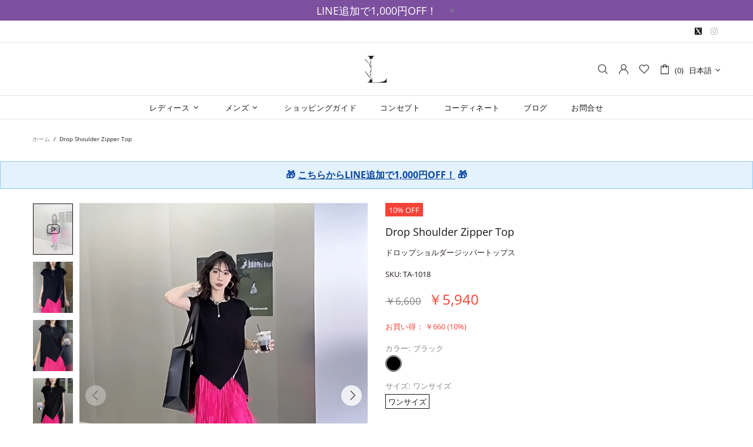

--- FILE ---
content_type: text/html; charset=utf-8
request_url: https://londaonline.store/products/colorful-button-hoodie?view=collection&_=1765176527598
body_size: 2382
content:




































<!-- snippets/product-res-variables.liquid -->
<product-item class="product-collection d-block" data-js-product data-form-id="quick-add-7356846309412" data-js-product-json-preload data-product-handle="colorful-button-hoodie" data-product-variant-id="40848955473956"
 data-qv-check-change>
    <div class="product-collection__wrapper mb-30 mb-lg-30">
        <div class="d-flex flex-column">
            <div class="product-collection__image product-image product-image--hover-emersion-z position-relative w-100 js-product-images-navigation js-product-images-hovered-end js-product-images-hover" data-js-product-image-hover="//londaonline.store/cdn/shop/files/tes02_6dcc3ff6-70d5-438a-9a73-8b26a841fed0_{width}x.progressive.jpg?v=1700536652" data-js-product-image-hover-id="31786639818788">
                <a href="/products/colorful-button-hoodie" class="d-block cursor-default" data-js-product-image><div class="rimage"
    style="padding-top:120.0%;"><img onload="theme.LazyImage.inlineCheck(this)" class="rimage__img lazyload" loading="eager"
            data-master="//londaonline.store/cdn/shop/files/tes01_ffc14329-33c1-4141-97d7-a9d36bb25f16_{width}x.progressive.jpg?v=1700536651"
            data-aspect-ratio="0.8333333333333334"
            
                data-aspect-ratio-original="0.8333333333333334"
            
            
        
        
            src="[data-uri]" data-srcset="//londaonline.store/cdn/shop/files/tes01_ffc14329-33c1-4141-97d7-a9d36bb25f16_600x.progressive.jpg?v=1700536651 1x, //londaonline.store/cdn/shop/files/tes01_ffc14329-33c1-4141-97d7-a9d36bb25f16_600x@2x.progressive.jpg?v=1700536651 2x, //londaonline.store/cdn/shop/files/tes01_ffc14329-33c1-4141-97d7-a9d36bb25f16_600x@3x.progressive.jpg?v=1700536651 3x"
        
        
        
        
        
        data-image-id="31786639753252"
        alt="Colorful Button Hoodie"
        ></div>
</a>
<div class="product-image__overlay-top position-absolute d-flex flex-wrap top-0 left-0 w-100 px-10 pt-10">
                        <a href="/products/colorful-button-hoodie" class="absolute-stretch cursor-default"></a><div class="product-image__overlay-top-left product-collection__labels position-relative d-flex flex-column align-items-start mb-10"><div class="label label--hot mb-3 mr-3 text-nowrap d-none-important" data-js-product-label-hot>10%OFF</div>
<div class="label label--new mb-3 mr-3 text-nowrap d-none-important" data-js-product-label-new>新商品</div>
<div class="label label--sale mb-3 mr-3 text-nowrap">
      <span data-js-product-label-sale>10%</span> OFF
    </div>
<div class="label label--pre-order mb-3 mr-3 text-nowrap d-none-important" data-js-product-label-pre-order>予約注文</div>
<div class="label label--out-stock mb-3 mr-3 text-nowrap d-none-important" data-js-product-label-out-stock>SOLD OUT</div>
</div></div><div class="product-image__overlay-bottom position-absolute d-flex justify-content-center justify-content-lg-start align-items-end bottom-0 left-0 w-100 px-10 pb-10">
                        <a href="/products/colorful-button-hoodie" class="absolute-stretch cursor-default"></a><div class="product-image__overlay-bottom-right product-collection__images-navigation position-relative d-none d-lg-block mt-10 ml-auto">
                                <div class="product-images-navigation d-flex">
        <span class="d-flex flex-center mr-3 rounded-circle cursor-pointer" data-js-product-images-navigation="prev"><i class="mr-2">


<svg aria-hidden="true" focusable="false" role="presentation" class="icon icon-theme-006" viewBox="0 0 24 24">
<g>
	<path d="M16.736,3.417c0,0.169-0.059,0.319-0.176,0.449l-8.32,8.301l8.32,8.301c0.117,0.13,0.176,0.28,0.176,0.449
		s-0.059,0.319-0.176,0.449c-0.065,0.052-0.137,0.094-0.215,0.127c-0.078,0.032-0.156,0.049-0.234,0.049s-0.156-0.017-0.234-0.049
		c-0.078-0.033-0.149-0.075-0.215-0.127l-8.75-8.75c-0.117-0.13-0.176-0.28-0.176-0.449c0-0.169,0.059-0.319,0.176-0.449l8.75-8.75
		c0.13-0.117,0.28-0.176,0.449-0.176c0.169,0,0.319,0.059,0.449,0.176C16.677,3.098,16.736,3.248,16.736,3.417z"/>
</g>
</svg>
</i></span>
        <span class="d-flex flex-center rounded-circle cursor-pointer" data-js-product-images-navigation="next"><i class="ml-3">


<svg aria-hidden="true" focusable="false" role="presentation" class="icon icon-theme-007" viewBox="0 0 24 24">
<g>
	<path d="M6.708,20.917c0-0.169,0.059-0.319,0.176-0.449l8.32-8.301l-8.32-8.301c-0.117-0.13-0.176-0.28-0.176-0.449
		c0-0.169,0.059-0.319,0.176-0.449c0.13-0.117,0.279-0.176,0.449-0.176c0.169,0,0.318,0.059,0.449,0.176l8.75,8.75
		c0.117,0.13,0.176,0.28,0.176,0.449c0,0.169-0.059,0.319-0.176,0.449l-8.75,8.75c-0.065,0.052-0.137,0.094-0.215,0.127
		c-0.078,0.032-0.156,0.049-0.234,0.049s-0.156-0.017-0.234-0.049c-0.078-0.033-0.15-0.075-0.215-0.127
		C6.767,21.236,6.708,21.086,6.708,20.917z"/>
</g>
</svg>
</i></span>
    </div>
                            </div></div></div>
            <div class="product-collection__content d-flex flex-column align-items-start mt-15"><div class="product-collection__title mb-3 notranslate">
                        <h4 class="m-0">
                            <a href="/products/colorful-button-hoodie">Colorful Button Hoodie</a>
                        </h4>
                        <div data-shop-id="57144377380" product-id="7356846309412" data-page="product" class="ddreview-star"></div>
                    </div><div class="product-collection__details d-none mb-8"><div class="product-collection__sku mb-5">
                                <p class="m-0" data-js-product-sku>SKU: <span>TA-476</span></p>
                            </div><div class="product-collection__availability mb-5"><p class="m-0" data-js-product-availability data-availability="true">公開状況: <span>(491 個)在庫あり</span></p>
                            </div><div class="product-collection__type mb-5">
                                <p class="m-0" data-js-product-type>商品タイプ: <span>WOMEN／トップス</span></p>
                            </div><div class="product-collection__vendor mb-5">
                                <p class="m-0" data-js-product-vendor>販売元: <span>LONDA</span></p>
                            </div></div><div class="product-collection__description d-none mb-15">
                        <p class="m-0">ー Style#8 ー▶ 同じスタイルの商品一覧はこちらー Model ー身長：161cmー Material ーコットン70％,ポリエステル30％※実際の商品の紐の長さは10cm短いです
ー Seasonal feeling ー春〇・夏△・秋◎・冬◎ー 発送予定日 ーお届け日数は、通常『ご入金確認日』から『2週間~4週間前後』となります。ご注文から発送までの詳細はショッピングガイドをご確認下さい。</p>
                    </div><div class="product-collection__price mb-10">
                        <!-- snippets/product-get-price.liquid --><span class="price price--sale" data-js-product-price>
      <span class="transcy-money" translate="no"><span class=trans-money>￥6,300</span></span>
      
      <span class="transcy-money" translate="no"><span class=trans-money>￥5,670</span></span>
    </span>
                    </div><div class="product-collection__control d-flex flex-column w-100"><div class="product-collection__options">
                            <!-- snippets/product-get-options.liquid -->

    <div class="product-options 
product-options--type-collection js-product-options" data-js-product-options data-js-options-onhover>

<div data-section-container>
                    <label class="d-none"><span>カラー:</span><span class="ml-5" data-label-value>ブラック</span></label><div class="product-options__section d-flex flex-wrap px-2" data-style="color" data-property="カラー">

                                <div class=" product-options__value product-options__value--circle standard-color-ブラック rounded-circle text-hide cursor-pointer active"
                                    data-js-option-value
                                    data-value="ブラック"
                                    
                                     data-scale="2"
                                        data-js-tooltip
                                        data-tippy-content="ブラック"
                                        data-tippy-placement="top"
                                        data-tippy-distance="6">ブラック<span></span></div>

                                <div class=" product-options__value product-options__value--circle standard-color-グレー rounded-circle text-hide cursor-pointer"
                                    data-js-option-value
                                    data-value="グレー"
                                    
                                     data-scale="2"
                                        data-js-tooltip
                                        data-tippy-content="グレー"
                                        data-tippy-placement="top"
                                        data-tippy-distance="6">グレー<span></span></div></div></div>
            


<div class="d-none" data-section-container>
                    <label class="d-none"><span>サイズ:</span><span class="ml-5" data-label-value>FREE</span></label><div class="product-options__section d-flex flex-wrap" data-style="text" data-property="サイズ">

                                <div class="notranslate product-options__value product-options__value--text d-flex flex-center border cursor-pointer active"
                                     data-js-option-value
                                     data-value="free"
                                     
                                     data-scale="2"
                                >FREE<span></span></div></div></div>
            
</div>
                        </div><input type="hidden" name="selling_plan" value=""><div class="product-collection__variants mb-10 d-none">
                            <select name="id" class="m-0" data-js-product-variants form="quick-add-7356846309412"><option selected="selected" value="40848955473956">ブラック / FREE</option><option value="40848955441188">グレー / FREE</option></select>
                        </div></div></div></div>
    </div></product-item>


--- FILE ---
content_type: text/html; charset=utf-8
request_url: https://londaonline.store/products/colorful-line-dress?view=collection&_=1765176527599
body_size: 1619
content:




































<!-- snippets/product-res-variables.liquid -->
<product-item class="product-collection d-block" data-js-product data-form-id="quick-add-7359316099108" data-js-product-json-preload data-product-handle="colorful-line-dress" data-product-variant-id="40856423464996"
 data-qv-check-change>
    <div class="product-collection__wrapper mb-30 mb-lg-30">
        <div class="d-flex flex-column">
            <div class="product-collection__image product-image product-image--hover-emersion-z position-relative w-100 js-product-images-navigation js-product-images-hovered-end js-product-images-hover" data-js-product-image-hover="//londaonline.store/cdn/shop/files/tes02_dfafdbb0-44fc-429a-a479-0cef1cd737ba_{width}x.progressive.jpg?v=1700746210" data-js-product-image-hover-id="31793362173988">
                <a href="/products/colorful-line-dress" class="d-block cursor-default" data-js-product-image><div class="rimage"
    style="padding-top:120.0%;"><img onload="theme.LazyImage.inlineCheck(this)" class="rimage__img lazyload" loading="eager"
            data-master="//londaonline.store/cdn/shop/files/tes01_ff835fe5-fcd8-42e5-8487-d38ff870848a_{width}x.progressive.jpg?v=1700746209"
            data-aspect-ratio="0.8333333333333334"
            
                data-aspect-ratio-original="0.8333333333333334"
            
            
        
        
            src="[data-uri]" data-srcset="//londaonline.store/cdn/shop/files/tes01_ff835fe5-fcd8-42e5-8487-d38ff870848a_600x.progressive.jpg?v=1700746209 1x, //londaonline.store/cdn/shop/files/tes01_ff835fe5-fcd8-42e5-8487-d38ff870848a_600x@2x.progressive.jpg?v=1700746209 2x, //londaonline.store/cdn/shop/files/tes01_ff835fe5-fcd8-42e5-8487-d38ff870848a_600x@3x.progressive.jpg?v=1700746209 3x"
        
        
        
        
        
        data-image-id="31793362042916"
        alt="Colorful Line Dress"
        ></div>
</a>
<div class="product-image__overlay-top position-absolute d-flex flex-wrap top-0 left-0 w-100 px-10 pt-10">
                        <a href="/products/colorful-line-dress" class="absolute-stretch cursor-default"></a><div class="product-image__overlay-top-left product-collection__labels position-relative d-flex flex-column align-items-start mb-10"><div class="label label--hot mb-3 mr-3 text-nowrap d-none-important" data-js-product-label-hot>10%OFF</div>
<div class="label label--new mb-3 mr-3 text-nowrap d-none-important" data-js-product-label-new>新商品</div>
<div class="label label--sale mb-3 mr-3 text-nowrap">
      <span data-js-product-label-sale>10%</span> OFF
    </div>
<div class="label label--pre-order mb-3 mr-3 text-nowrap d-none-important" data-js-product-label-pre-order>予約注文</div>
<div class="label label--out-stock mb-3 mr-3 text-nowrap d-none-important" data-js-product-label-out-stock>SOLD OUT</div>
</div></div><div class="product-image__overlay-bottom position-absolute d-flex justify-content-center justify-content-lg-start align-items-end bottom-0 left-0 w-100 px-10 pb-10">
                        <a href="/products/colorful-line-dress" class="absolute-stretch cursor-default"></a><div class="product-image__overlay-bottom-right product-collection__images-navigation position-relative d-none d-lg-block mt-10 ml-auto">
                                <div class="product-images-navigation d-flex">
        <span class="d-flex flex-center mr-3 rounded-circle cursor-pointer" data-js-product-images-navigation="prev"><i class="mr-2">


<svg aria-hidden="true" focusable="false" role="presentation" class="icon icon-theme-006" viewBox="0 0 24 24">
<g>
	<path d="M16.736,3.417c0,0.169-0.059,0.319-0.176,0.449l-8.32,8.301l8.32,8.301c0.117,0.13,0.176,0.28,0.176,0.449
		s-0.059,0.319-0.176,0.449c-0.065,0.052-0.137,0.094-0.215,0.127c-0.078,0.032-0.156,0.049-0.234,0.049s-0.156-0.017-0.234-0.049
		c-0.078-0.033-0.149-0.075-0.215-0.127l-8.75-8.75c-0.117-0.13-0.176-0.28-0.176-0.449c0-0.169,0.059-0.319,0.176-0.449l8.75-8.75
		c0.13-0.117,0.28-0.176,0.449-0.176c0.169,0,0.319,0.059,0.449,0.176C16.677,3.098,16.736,3.248,16.736,3.417z"/>
</g>
</svg>
</i></span>
        <span class="d-flex flex-center rounded-circle cursor-pointer" data-js-product-images-navigation="next"><i class="ml-3">


<svg aria-hidden="true" focusable="false" role="presentation" class="icon icon-theme-007" viewBox="0 0 24 24">
<g>
	<path d="M6.708,20.917c0-0.169,0.059-0.319,0.176-0.449l8.32-8.301l-8.32-8.301c-0.117-0.13-0.176-0.28-0.176-0.449
		c0-0.169,0.059-0.319,0.176-0.449c0.13-0.117,0.279-0.176,0.449-0.176c0.169,0,0.318,0.059,0.449,0.176l8.75,8.75
		c0.117,0.13,0.176,0.28,0.176,0.449c0,0.169-0.059,0.319-0.176,0.449l-8.75,8.75c-0.065,0.052-0.137,0.094-0.215,0.127
		c-0.078,0.032-0.156,0.049-0.234,0.049s-0.156-0.017-0.234-0.049c-0.078-0.033-0.15-0.075-0.215-0.127
		C6.767,21.236,6.708,21.086,6.708,20.917z"/>
</g>
</svg>
</i></span>
    </div>
                            </div></div></div>
            <div class="product-collection__content d-flex flex-column align-items-start mt-15"><div class="product-collection__title mb-3 notranslate">
                        <h4 class="m-0">
                            <a href="/products/colorful-line-dress">Colorful Line Dress</a>
                        </h4>
                        <div data-shop-id="57144377380" product-id="7359316099108" data-page="product" class="ddreview-star"></div>
                    </div><div class="product-collection__details d-none mb-8"><div class="product-collection__sku mb-5">
                                <p class="m-0" data-js-product-sku>SKU: <span>DA-577</span></p>
                            </div><div class="product-collection__availability mb-5"><p class="m-0" data-js-product-availability data-availability="true">公開状況: <span>(498 個)在庫あり</span></p>
                            </div><div class="product-collection__type mb-5">
                                <p class="m-0" data-js-product-type>商品タイプ: <span>WOMEN／ワンピース／ドレス</span></p>
                            </div><div class="product-collection__vendor mb-5">
                                <p class="m-0" data-js-product-vendor>販売元: <span>LONDA</span></p>
                            </div></div><div class="product-collection__description d-none mb-15">
                        <p class="m-0">ー Media ー■須田 亜香里様　ご着用■■峯岸 みなみ様　ご着用■関西テレビ「キメツケ!」※2021年8月17日放送ご着用写真は、当店Instagramのストーリーズハイライトにてご覧いただけます。ー Description ーマルチカラーのストライプが視線を引き寄せるシャツドレス。縦横のラインが織りなすリズムが、静かな華やかさを纏わせる。スタンドカラーから落ちるドレープと、たっぷりとした袖のボリュームが構築的なフォルムを描く。ー Style#2 ー▶ 同じスタイルの商品一覧はこちらー Model ー身長：167cmー Material ーコットン70％,ポリエステル30％ー Seasonal feeling ー春◎・夏◎・秋〇・冬△ー 発送予定日 ーお届け日数は、通常『ご入金確認日』から『2週間~4週間前後』となります。ご注文から発送までの詳細はショッピングガイドをご確認下さい。</p>
                    </div><div class="product-collection__price mb-10">
                        <!-- snippets/product-get-price.liquid --><span class="price price--sale" data-js-product-price>
      <span class="transcy-money" translate="no"><span class=trans-money>￥7,200</span></span>
      
      <span class="transcy-money" translate="no"><span class=trans-money>￥6,480</span></span>
    </span>
                    </div><div class="product-collection__control d-flex flex-column w-100"><div class="product-collection__options">
                            <!-- snippets/product-get-options.liquid -->

    <div class="product-options 
product-options--type-collection js-product-options" data-js-product-options data-js-options-onhover>

<div data-section-container>
                    <label class="d-none"><span>カラー:</span><span class="ml-5" data-label-value>マルチ</span></label><div class="product-options__section d-flex flex-wrap px-2" data-style="color" data-property="カラー">

                                <div class=" product-options__value product-options__value--circle standard-color-マルチ rounded-circle text-hide cursor-pointer active"
                                    data-js-option-value
                                    data-value="マルチ"
                                    
                                     data-scale="2"
                                        data-js-tooltip
                                        data-tippy-content="マルチ"
                                        data-tippy-placement="top"
                                        data-tippy-distance="6">マルチ<span></span></div></div></div>
            


<div class="d-none" data-section-container>
                    <label class="d-none"><span>サイズ:</span><span class="ml-5" data-label-value>FREE</span></label><div class="product-options__section d-flex flex-wrap" data-style="text" data-property="サイズ">

                                <div class="notranslate product-options__value product-options__value--text d-flex flex-center border cursor-pointer active"
                                     data-js-option-value
                                     data-value="free"
                                     
                                     data-scale="2"
                                >FREE<span></span></div></div></div>
            
</div>
                        </div><input type="hidden" name="selling_plan" value=""><div class="product-collection__variants mb-10 d-none">
                            <select name="id" class="m-0" data-js-product-variants form="quick-add-7359316099108"><option selected="selected" value="40856423464996">マルチ / FREE</option></select>
                        </div></div></div></div>
    </div></product-item>


--- FILE ---
content_type: text/html; charset=utf-8
request_url: https://londaonline.store/products/fringe-tiered-skirt?view=collection&_=1765176527600
body_size: 1824
content:




































<!-- snippets/product-res-variables.liquid -->
<product-item class="product-collection d-block" data-js-product data-form-id="quick-add-7420225093668" data-js-product-json-preload data-product-handle="fringe-tiered-skirt" data-product-variant-id="41042685689892"
 data-qv-check-change>
    <div class="product-collection__wrapper mb-30 mb-lg-30">
        <div class="d-flex flex-column">
            <div class="product-collection__image product-image product-image--hover-emersion-z position-relative w-100 js-product-images-navigation js-product-images-hovered-end js-product-images-hover" data-js-product-image-hover="//londaonline.store/cdn/shop/files/tes02-_-SR_fa8acf8f-7c42-4651-968c-d848a0087fb2_{width}x.progressive.jpg?v=1709886023" data-js-product-image-hover-id="32169854763044">
                <a href="/products/fringe-tiered-skirt" class="d-block cursor-default" data-js-product-image><div class="rimage"
    style="padding-top:120.084388185654%;"><img onload="theme.LazyImage.inlineCheck(this)" class="rimage__img lazyload" loading="eager"
            data-master="//londaonline.store/cdn/shop/files/tes03-_-SR_10e0f5bb-0d40-4a44-9e30-c6871a98e0bd_{width}x.progressive.jpg?v=1709886023"
            data-aspect-ratio="0.8327477160927618"
            
                data-aspect-ratio-original="0.8327477160927618"
            
            
        
        
            src="[data-uri]" data-srcset="//londaonline.store/cdn/shop/files/tes03-_-SR_10e0f5bb-0d40-4a44-9e30-c6871a98e0bd_600x.progressive.jpg?v=1709886023 1x, //londaonline.store/cdn/shop/files/tes03-_-SR_10e0f5bb-0d40-4a44-9e30-c6871a98e0bd_600x@2x.progressive.jpg?v=1709886023 2x, //londaonline.store/cdn/shop/files/tes03-_-SR_10e0f5bb-0d40-4a44-9e30-c6871a98e0bd_600x@3x.progressive.jpg?v=1709886023 3x"
        
        
        
        
        
        data-image-id="32169855057956"
        alt="Fringe Tiered Skirt"
        ></div>
</a>
<div class="product-image__overlay-top position-absolute d-flex flex-wrap top-0 left-0 w-100 px-10 pt-10">
                        <a href="/products/fringe-tiered-skirt" class="absolute-stretch cursor-default"></a><div class="product-image__overlay-top-left product-collection__labels position-relative d-flex flex-column align-items-start mb-10"><div class="label label--hot mb-3 mr-3 text-nowrap d-none-important" data-js-product-label-hot>10%OFF</div>
<div class="label label--new mb-3 mr-3 text-nowrap d-none-important" data-js-product-label-new>新商品</div>
<div class="label label--sale mb-3 mr-3 text-nowrap">
      <span data-js-product-label-sale>10%</span> OFF
    </div>
<div class="label label--pre-order mb-3 mr-3 text-nowrap d-none-important" data-js-product-label-pre-order>予約注文</div>
<div class="label label--out-stock mb-3 mr-3 text-nowrap d-none-important" data-js-product-label-out-stock>SOLD OUT</div>
</div></div><div class="product-image__overlay-bottom position-absolute d-flex justify-content-center justify-content-lg-start align-items-end bottom-0 left-0 w-100 px-10 pb-10">
                        <a href="/products/fringe-tiered-skirt" class="absolute-stretch cursor-default"></a><div class="product-image__overlay-bottom-right product-collection__images-navigation position-relative d-none d-lg-block mt-10 ml-auto">
                                <div class="product-images-navigation d-flex">
        <span class="d-flex flex-center mr-3 rounded-circle cursor-pointer" data-js-product-images-navigation="prev"><i class="mr-2">


<svg aria-hidden="true" focusable="false" role="presentation" class="icon icon-theme-006" viewBox="0 0 24 24">
<g>
	<path d="M16.736,3.417c0,0.169-0.059,0.319-0.176,0.449l-8.32,8.301l8.32,8.301c0.117,0.13,0.176,0.28,0.176,0.449
		s-0.059,0.319-0.176,0.449c-0.065,0.052-0.137,0.094-0.215,0.127c-0.078,0.032-0.156,0.049-0.234,0.049s-0.156-0.017-0.234-0.049
		c-0.078-0.033-0.149-0.075-0.215-0.127l-8.75-8.75c-0.117-0.13-0.176-0.28-0.176-0.449c0-0.169,0.059-0.319,0.176-0.449l8.75-8.75
		c0.13-0.117,0.28-0.176,0.449-0.176c0.169,0,0.319,0.059,0.449,0.176C16.677,3.098,16.736,3.248,16.736,3.417z"/>
</g>
</svg>
</i></span>
        <span class="d-flex flex-center rounded-circle cursor-pointer" data-js-product-images-navigation="next"><i class="ml-3">


<svg aria-hidden="true" focusable="false" role="presentation" class="icon icon-theme-007" viewBox="0 0 24 24">
<g>
	<path d="M6.708,20.917c0-0.169,0.059-0.319,0.176-0.449l8.32-8.301l-8.32-8.301c-0.117-0.13-0.176-0.28-0.176-0.449
		c0-0.169,0.059-0.319,0.176-0.449c0.13-0.117,0.279-0.176,0.449-0.176c0.169,0,0.318,0.059,0.449,0.176l8.75,8.75
		c0.117,0.13,0.176,0.28,0.176,0.449c0,0.169-0.059,0.319-0.176,0.449l-8.75,8.75c-0.065,0.052-0.137,0.094-0.215,0.127
		c-0.078,0.032-0.156,0.049-0.234,0.049s-0.156-0.017-0.234-0.049c-0.078-0.033-0.15-0.075-0.215-0.127
		C6.767,21.236,6.708,21.086,6.708,20.917z"/>
</g>
</svg>
</i></span>
    </div>
                            </div></div></div>
            <div class="product-collection__content d-flex flex-column align-items-start mt-15"><div class="product-collection__title mb-3 notranslate">
                        <h4 class="m-0">
                            <a href="/products/fringe-tiered-skirt">Fringe Tiered Skirt</a>
                        </h4>
                        <div data-shop-id="57144377380" product-id="7420225093668" data-page="product" class="ddreview-star"></div>
                    </div><div class="product-collection__details d-none mb-8"><div class="product-collection__sku mb-5">
                                <p class="m-0" data-js-product-sku>SKU: <span>SA-521</span></p>
                            </div><div class="product-collection__availability mb-5"><p class="m-0" data-js-product-availability data-availability="true">公開状況: <span>(22 個)在庫あり</span></p>
                            </div><div class="product-collection__type mb-5">
                                <p class="m-0" data-js-product-type>商品タイプ: <span>WOMEN／スカート</span></p>
                            </div><div class="product-collection__vendor mb-5">
                                <p class="m-0" data-js-product-vendor>販売元: <span>LONDA</span></p>
                            </div></div><div class="product-collection__description d-none mb-15">
                        <p class="m-0">ー Style#1 ー▶ 同じスタイルの商品一覧はこちらー Model ー身長：167cmー Material ーポリエステルー Seasonal feeling ー春◎・夏◎・秋◎・冬〇ー Style ーいつものトップスが見違える、フリンジスカート。ウエストゴムでストレスフリーなはき心地と、動くたびに美しい揺れ感が出現する優秀スカートです。 脚線を拾うタイトシルエットながらも、フリンジでさりげなくカモフラージュでき、女性らしさも漂います。存在感があるので、シンプルなトップスを合わせるだけでもおしゃれに決まります。ー 発送予定日 ーお届け日数は、通常『ご入金確認日』から『2週間~4週間前後』となります。ご注文から発送までの詳細はショッピングガイドをご確認下さい。</p>
                    </div><div class="product-collection__price mb-10">
                        <!-- snippets/product-get-price.liquid --><span class="price price--sale" data-js-product-price>
      <span class="transcy-money" translate="no"><span class=trans-money>￥7,200</span></span>
      
      <span class="transcy-money" translate="no"><span class=trans-money>￥6,480</span></span>
    </span>
                    </div><div class="product-collection__control d-flex flex-column w-100"><div class="product-collection__options">
                            <!-- snippets/product-get-options.liquid -->

    <div class="product-options 
product-options--type-collection js-product-options" data-js-product-options data-js-options-onhover>

<div data-section-container>
                    <label class="d-none"><span>カラー:</span><span class="ml-5" data-label-value>ピンク</span></label><div class="product-options__section d-flex flex-wrap px-2" data-style="color" data-property="カラー">

                                <div class=" product-options__value product-options__value--circle standard-color-ピンク rounded-circle text-hide cursor-pointer active"
                                    data-js-option-value
                                    data-value="ピンク"
                                    
                                     data-scale="2"
                                        data-js-tooltip
                                        data-tippy-content="ピンク"
                                        data-tippy-placement="top"
                                        data-tippy-distance="6">ピンク<span></span></div>

                                <div class=" product-options__value product-options__value--circle standard-color-ブラック rounded-circle text-hide cursor-pointer"
                                    data-js-option-value
                                    data-value="ブラック"
                                    
                                     data-scale="2"
                                        data-js-tooltip
                                        data-tippy-content="ブラック"
                                        data-tippy-placement="top"
                                        data-tippy-distance="6">ブラック<span></span></div>


                                <div class=" product-options__value product-options__value--circle standard-color-オフホワイト rounded-circle text-hide cursor-pointer disabled-hidden"
                                    data-js-option-value
                                    data-value="オフホワイト"
                                    
                                     data-scale="2"
                                        data-js-tooltip
                                        data-tippy-content="オフホワイト"
                                        data-tippy-placement="top"
                                        data-tippy-distance="6">オフホワイト<span></span></div></div></div>
            


<div class="d-none" data-section-container>
                    <label class="d-none"><span>サイズ:</span><span class="ml-5" data-label-value>ワンサイズ</span></label><div class="product-options__section d-flex flex-wrap" data-style="text" data-property="サイズ">

                                <div class="notranslate product-options__value product-options__value--text d-flex flex-center border cursor-pointer active"
                                     data-js-option-value
                                     data-value="ワンサイズ"
                                     
                                     data-scale="2"
                                >ワンサイズ<span></span></div></div></div>
            
</div>
                        </div><input type="hidden" name="selling_plan" value=""><div class="product-collection__variants mb-10 d-none">
                            <select name="id" class="m-0" data-js-product-variants form="quick-add-7420225093668"><option selected="selected" value="41042685689892">ピンク / ワンサイズ</option><option value="41042685722660">ブラック / ワンサイズ</option><option disabled="disabled" value="41042685755428">オフホワイト / ワンサイズ</option></select>
                        </div></div></div></div>
    </div></product-item>


--- FILE ---
content_type: text/html; charset=utf-8
request_url: https://londaonline.store/products/ruffle-pleated-blouse-1?view=collection&_=1765176527601
body_size: 2635
content:




































<!-- snippets/product-res-variables.liquid -->
<product-item class="product-collection d-block" data-js-product data-form-id="quick-add-7359318589476" data-js-product-json-preload data-product-handle="ruffle-pleated-blouse-1" data-product-variant-id="40856435556388"
 data-qv-check-change>
    <div class="product-collection__wrapper mb-30 mb-lg-30">
        <div class="d-flex flex-column">
            <div class="product-collection__image product-image product-image--hover-emersion-z position-relative w-100 js-product-images-navigation js-product-images-hovered-end js-product-images-hover" data-js-product-image-hover="//londaonline.store/cdn/shop/files/tes02_0a381ecd-caed-40ae-881a-41e7218c9a33_{width}x.progressive.jpg?v=1700732652" data-js-product-image-hover-id="31792866263076">
                <a href="/products/ruffle-pleated-blouse-1" class="d-block cursor-default" data-js-product-image><div class="rimage"
    style="padding-top:120.0%;"><img onload="theme.LazyImage.inlineCheck(this)" class="rimage__img lazyload" loading="eager"
            data-master="//londaonline.store/cdn/shop/files/tes01_bd182bc2-ac24-4a17-b3c0-ec7a6cfde9b4_{width}x.progressive.jpg?v=1700732652"
            data-aspect-ratio="0.8333333333333334"
            
                data-aspect-ratio-original="0.8333333333333334"
            
            
        
        
            src="[data-uri]" data-srcset="//londaonline.store/cdn/shop/files/tes01_bd182bc2-ac24-4a17-b3c0-ec7a6cfde9b4_600x.progressive.jpg?v=1700732652 1x, //londaonline.store/cdn/shop/files/tes01_bd182bc2-ac24-4a17-b3c0-ec7a6cfde9b4_600x@2x.progressive.jpg?v=1700732652 2x, //londaonline.store/cdn/shop/files/tes01_bd182bc2-ac24-4a17-b3c0-ec7a6cfde9b4_600x@3x.progressive.jpg?v=1700732652 3x"
        
        
        
        
        
        data-image-id="31792866394148"
        alt="Ruffle Pleated Blouse"
        ></div>
</a>
<div class="product-image__overlay-top position-absolute d-flex flex-wrap top-0 left-0 w-100 px-10 pt-10">
                        <a href="/products/ruffle-pleated-blouse-1" class="absolute-stretch cursor-default"></a><div class="product-image__overlay-top-left product-collection__labels position-relative d-flex flex-column align-items-start mb-10"><div class="label label--hot mb-3 mr-3 text-nowrap d-none-important" data-js-product-label-hot>10%OFF</div>
<div class="label label--new mb-3 mr-3 text-nowrap d-none-important" data-js-product-label-new>新商品</div>
<div class="label label--sale mb-3 mr-3 text-nowrap">
      <span data-js-product-label-sale>10%</span> OFF
    </div>
<div class="label label--pre-order mb-3 mr-3 text-nowrap d-none-important" data-js-product-label-pre-order>予約注文</div>
<div class="label label--out-stock mb-3 mr-3 text-nowrap d-none-important" data-js-product-label-out-stock>SOLD OUT</div>
</div></div><div class="product-image__overlay-bottom position-absolute d-flex justify-content-center justify-content-lg-start align-items-end bottom-0 left-0 w-100 px-10 pb-10">
                        <a href="/products/ruffle-pleated-blouse-1" class="absolute-stretch cursor-default"></a><div class="product-image__overlay-bottom-right product-collection__images-navigation position-relative d-none d-lg-block mt-10 ml-auto">
                                <div class="product-images-navigation d-flex">
        <span class="d-flex flex-center mr-3 rounded-circle cursor-pointer" data-js-product-images-navigation="prev"><i class="mr-2">


<svg aria-hidden="true" focusable="false" role="presentation" class="icon icon-theme-006" viewBox="0 0 24 24">
<g>
	<path d="M16.736,3.417c0,0.169-0.059,0.319-0.176,0.449l-8.32,8.301l8.32,8.301c0.117,0.13,0.176,0.28,0.176,0.449
		s-0.059,0.319-0.176,0.449c-0.065,0.052-0.137,0.094-0.215,0.127c-0.078,0.032-0.156,0.049-0.234,0.049s-0.156-0.017-0.234-0.049
		c-0.078-0.033-0.149-0.075-0.215-0.127l-8.75-8.75c-0.117-0.13-0.176-0.28-0.176-0.449c0-0.169,0.059-0.319,0.176-0.449l8.75-8.75
		c0.13-0.117,0.28-0.176,0.449-0.176c0.169,0,0.319,0.059,0.449,0.176C16.677,3.098,16.736,3.248,16.736,3.417z"/>
</g>
</svg>
</i></span>
        <span class="d-flex flex-center rounded-circle cursor-pointer" data-js-product-images-navigation="next"><i class="ml-3">


<svg aria-hidden="true" focusable="false" role="presentation" class="icon icon-theme-007" viewBox="0 0 24 24">
<g>
	<path d="M6.708,20.917c0-0.169,0.059-0.319,0.176-0.449l8.32-8.301l-8.32-8.301c-0.117-0.13-0.176-0.28-0.176-0.449
		c0-0.169,0.059-0.319,0.176-0.449c0.13-0.117,0.279-0.176,0.449-0.176c0.169,0,0.318,0.059,0.449,0.176l8.75,8.75
		c0.117,0.13,0.176,0.28,0.176,0.449c0,0.169-0.059,0.319-0.176,0.449l-8.75,8.75c-0.065,0.052-0.137,0.094-0.215,0.127
		c-0.078,0.032-0.156,0.049-0.234,0.049s-0.156-0.017-0.234-0.049c-0.078-0.033-0.15-0.075-0.215-0.127
		C6.767,21.236,6.708,21.086,6.708,20.917z"/>
</g>
</svg>
</i></span>
    </div>
                            </div></div></div>
            <div class="product-collection__content d-flex flex-column align-items-start mt-15"><div class="product-collection__title mb-3 notranslate">
                        <h4 class="m-0">
                            <a href="/products/ruffle-pleated-blouse-1">Ruffle Pleated Blouse</a>
                        </h4>
                        <div data-shop-id="57144377380" product-id="7359318589476" data-page="product" class="ddreview-star"></div>
                    </div><div class="product-collection__details d-none mb-8"><div class="product-collection__sku mb-5">
                                <p class="m-0" data-js-product-sku>SKU: <span>BA-169</span></p>
                            </div><div class="product-collection__availability mb-5"><p class="m-0" data-js-product-availability data-availability="true">公開状況: <span>(492 個)在庫あり</span></p>
                            </div><div class="product-collection__type mb-5">
                                <p class="m-0" data-js-product-type>商品タイプ: <span>WOMEN／シャツ／ブラウス</span></p>
                            </div><div class="product-collection__vendor mb-5">
                                <p class="m-0" data-js-product-vendor>販売元: <span>LONDA</span></p>
                            </div></div><div class="product-collection__description d-none mb-15">
                        <p class="m-0">ー Media ー■王林様　ご着用■ホワイト日本テレビ「THE突破ファイル」※2022年6月20日放送
■須田 亜香里様　ご着用■ホワイトテレビ朝日・AbemaTV「熱闘!Mリーグ」※2022年1月9日放送
■大園 玲様　ご着用■ブラック『MARQUEE』Vol.144
ご着用写真は、当店Instagramのストーリーズハイライトにてご覧いただけます。ー Style#2 ー▶ 同じスタイルの商品一覧はこちらー Model ー身長：167cmー Material ーコットン70％,ポリエステル30％※ベルトは付属品です。ー Seasonal feeling ー春◎・夏△・秋◎・冬〇ー 発送予定日 ーお届け日数は、通常『ご入金確認日』から『2週間~4週間前後』となります。ご注文から発送までの詳細はショッピングガイドをご確認下さい。</p>
                    </div><div class="product-collection__price mb-10">
                        <!-- snippets/product-get-price.liquid --><span class="price price--sale" data-js-product-price>
      <span class="transcy-money" translate="no"><span class=trans-money>￥7,300</span></span>
      
      <span class="transcy-money" translate="no"><span class=trans-money>￥6,570</span></span>
    </span>
                    </div><div class="product-collection__control d-flex flex-column w-100"><div class="product-collection__options">
                            <!-- snippets/product-get-options.liquid -->

    <div class="product-options 
product-options--type-collection js-product-options" data-js-product-options data-js-options-onhover>

<div data-section-container>
                    <label class="d-none"><span>カラー:</span><span class="ml-5" data-label-value>グリーン</span></label><div class="product-options__section d-flex flex-wrap px-2" data-style="color" data-property="カラー">

                                <div class=" product-options__value product-options__value--circle standard-color-グリーン rounded-circle text-hide cursor-pointer active"
                                    data-js-option-value
                                    data-value="グリーン"
                                    
                                     data-scale="2"
                                        data-js-tooltip
                                        data-tippy-content="グリーン"
                                        data-tippy-placement="top"
                                        data-tippy-distance="6">グリーン<span></span></div>

                                <div class=" product-options__value product-options__value--circle standard-color-ブラック rounded-circle text-hide cursor-pointer"
                                    data-js-option-value
                                    data-value="ブラック"
                                    
                                     data-scale="2"
                                        data-js-tooltip
                                        data-tippy-content="ブラック"
                                        data-tippy-placement="top"
                                        data-tippy-distance="6">ブラック<span></span></div>

                                <div class=" product-options__value product-options__value--circle standard-color-ホワイト rounded-circle text-hide cursor-pointer"
                                    data-js-option-value
                                    data-value="ホワイト"
                                    
                                     data-scale="2"
                                        data-js-tooltip
                                        data-tippy-content="ホワイト"
                                        data-tippy-placement="top"
                                        data-tippy-distance="6">ホワイト<span></span></div></div></div>
            


<div class="d-none" data-section-container>
                    <label class="d-none"><span>サイズ:</span><span class="ml-5" data-label-value>FREE</span></label><div class="product-options__section d-flex flex-wrap" data-style="text" data-property="サイズ">

                                <div class="notranslate product-options__value product-options__value--text d-flex flex-center border cursor-pointer active"
                                     data-js-option-value
                                     data-value="free"
                                     
                                     data-scale="2"
                                >FREE<span></span></div></div></div>
            
</div>
                        </div><input type="hidden" name="selling_plan" value=""><div class="product-collection__variants mb-10 d-none">
                            <select name="id" class="m-0" data-js-product-variants form="quick-add-7359318589476"><option selected="selected" value="40856435556388">グリーン / FREE</option><option value="40856435589156">ブラック / FREE</option><option value="40856435621924">ホワイト / FREE</option></select>
                        </div></div></div></div>
    </div></product-item>
